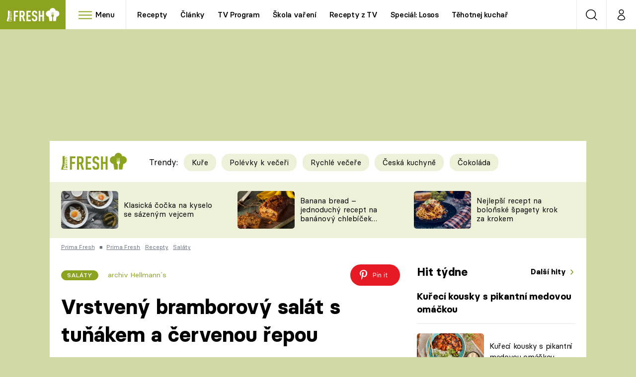

--- FILE ---
content_type: image/svg+xml
request_url: https://assets.fresh.iprima.cz/images/close-white.574a12f0.svg
body_size: 672
content:
<?xml version="1.0" encoding="UTF-8"?>
<svg width="18px" height="18px" viewBox="0 0 18 18" version="1.1" xmlns="http://www.w3.org/2000/svg" xmlns:xlink="http://www.w3.org/1999/xlink">
    <title>Group</title>
    <g id="Elements" stroke="none" stroke-width="1" fill="none" fill-rule="evenodd">
        <g id="ic/close" transform="translate(-7.000000, -7.000000)" fill="#FFFFFF" fill-rule="nonzero">
            <g id="Group" transform="translate(7.000000, 7.000000)">
                <rect id="Rectangle-Copy" transform="translate(9.000000, 9.000000) rotate(-315.000000) translate(-9.000000, -9.000000) " x="-2" y="8" width="22" height="2"></rect>
                <rect id="Rectangle-Copy" transform="translate(9.000000, 9.000000) rotate(-225.000000) translate(-9.000000, -9.000000) " x="-2" y="8" width="22" height="2"></rect>
            </g>
        </g>
    </g>
</svg>

--- FILE ---
content_type: image/svg+xml
request_url: https://assets.fresh.iprima.cz/images/recipe-sweet.4151be14.svg
body_size: 1241
content:
<svg xmlns="http://www.w3.org/2000/svg" xmlns:xlink="http://www.w3.org/1999/xlink" width="45" height="33" viewBox="0 0 45 33"><defs><path id="jmyja" d="M486.21 1222.7c-3.91 2.13-9.14 3.31-14.71 3.31-7.59 0-14.53-2.22-18.1-5.8a7.85 7.85 0 0 1-2.07-3.27c.2.24.66.52.69.54 2.83 1.67 4.87 1.1 6.67.59 1.31-.37 2.45-.7 3.93-.2l.09.03c1.52.37 2.24 1.23 3.07 2.23 1.14 1.36 2.43 2.9 5.68 3.04a.9.9 0 0 0 .08 0c3.25-.13 4.54-1.68 5.68-3.04.83-1 1.55-1.86 3.07-2.22l.09-.03c1.48-.5 2.61-.18 3.93.19 1.8.5 3.84 1.09 6.67-.6.03 0 .46-.27.77-.6-.65 2.17-2.55 4.19-5.54 5.82zm-29.42-22.4c3.91-2.13 9.14-3.31 14.71-3.31 5.58 0 10.8 1.18 14.72 3.32 3.73 2.04 5.78 4.68 5.78 7.44v3.87c-.11 1.56-.21 2.8-2.09 4.17-2.05 1.21-3.37.84-5.04.37-1.42-.4-3.04-.86-5.1-.18-2.13.53-3.18 1.78-4.1 2.88-1.03 1.24-1.85 2.21-4.17 2.32-2.32-.1-3.13-1.09-4.17-2.32-.92-1.1-1.96-2.35-4.1-2.88-2.05-.68-3.67-.23-5.1.18-1.66.47-2.98.84-5.04-.37a4.35 4.35 0 0 1-2.03-3.57l-.05-4.47c0-2.76 2.06-5.4 5.78-7.44zm30.4-1.73c-4.21-2.3-9.78-3.57-15.69-3.57-5.9 0-11.48 1.27-15.69 3.57-4.39 2.4-6.81 5.66-6.81 9.18v.01l.08 7.49c-.03 2.25.97 4.44 2.89 6.36 3.94 3.94 11.42 6.39 19.53 6.39 5.9 0 11.48-1.27 15.69-3.57 4.39-2.4 6.81-5.66 6.81-9.18v-7.5c0-3.52-2.42-6.78-6.81-9.18z"/><path id="jmyjb" d="M468.2 1209.74a19.77 19.77 0 0 1 7.58 0c-1.15.23-2.44.35-3.78.35-1.34 0-2.63-.12-3.8-.35zm3.8-4.82c4.8 0 8 1.55 8 2.58 0 .28-.3.71-1.05 1.15a18.87 18.87 0 0 0-6.95-1.2c-2.6 0-5.12.44-6.94 1.2-.76-.44-1.05-.87-1.05-1.15 0-1.03 3.19-2.58 8-2.58zm10 2.58c0-1.36-1.16-2.56-3.26-3.4a19.03 19.03 0 0 0-6.74-1.1c-2.53 0-4.93.4-6.74 1.1-2.1.84-3.26 2.04-3.26 3.4 0 1.36 1.16 2.56 3.26 3.4 1.81.7 4.2 1.1 6.74 1.1 2.53 0 4.93-.4 6.74-1.1 2.1-.84 3.26-2.04 3.26-3.4z"/><path id="jmyjc" d="M462.04 1203c.18 0 .36-.04.53-.11l2.92-1.36c.5-.23.66-.74.37-1.13-.3-.39-.93-.52-1.43-.29l-2.92 1.36c-.5.23-.66.73-.37 1.13.2.26.54.4.9.4z"/><path id="jmyjd" d="M472.7 1214.05l-3.04 1.05a.98.98 0 1 0 .64 1.85l3.04-1.05a.98.98 0 1 0-.64-1.85z"/><path id="jmyje" d="M469.66 1199.9l3.03 1.04a.98.98 0 0 0 1.25-.6.97.97 0 0 0-.6-1.23l-3.03-1.05a.99.99 0 0 0-1.25.6.97.97 0 0 0 .6 1.23z"/><path id="jmyjf" d="M465.34 1213.1l-3.03-1.04a.99.99 0 0 0-1.25.6.97.97 0 0 0 .6 1.23l3.03 1.05a.98.98 0 0 0 1.25-.6.97.97 0 0 0-.6-1.23z"/><path id="jmyjg" d="M484.85 1209.95c-.62.16-.98.73-.8 1.29.14.46.6.76 1.12.76.1 0 .2-.01.31-.04l3.67-.91c.62-.16.98-.73.8-1.29-.17-.55-.8-.88-1.43-.72z"/><path id="jmyjh" d="M455.02 1212c.16 0 .32-.03.47-.1l2.96-1.28c.5-.22.7-.73.44-1.16-.26-.42-.88-.58-1.38-.36l-2.96 1.28c-.5.22-.7.73-.44 1.16.19.3.54.46.91.46z"/><path id="jmyji" d="M456.14 1205h.04l3.72-.12c.63-.02 1.12-.46 1.1-.98-.02-.51-.55-.92-1.18-.9l-3.72.12c-.63.02-1.12.46-1.1.98.02.5.53.9 1.14.9z"/><path id="jmyjj" d="M482.9 1204.46l3.69.52.25.02c.53 0 1.01-.23 1.13-.58.14-.4-.25-.79-.87-.88l-3.69-.52c-.62-.1-1.24.16-1.38.56-.14.4.25.79.87.88z"/><path id="jmyjk" d="M478.18 1212c-.62-.02-1.16.39-1.18.91-.02.52.47.96 1.1.98l3.72.1.04.01c.61 0 1.12-.4 1.14-.91.02-.52-.47-.96-1.1-.98z"/><path id="jmyjl" d="M478.17 1203c.1 0 .2-.01.31-.04l3.67-.91c.62-.16.98-.73.8-1.29-.17-.55-.81-.88-1.43-.72l-3.67.91c-.62.16-.98.73-.8 1.29.14.46.6.76 1.12.76z"/></defs><g><g transform="translate(-449 -1195)"><g><use fill="#8ca31f" xlink:href="#jmyja"/></g><g><use fill="#8ca31f" xlink:href="#jmyjb"/></g><g><use fill="#8ca31f" xlink:href="#jmyjc"/></g><g><use fill="#8ca31f" xlink:href="#jmyjd"/></g><g><use fill="#8ca31f" xlink:href="#jmyje"/></g><g><use fill="#8ca31f" xlink:href="#jmyjf"/></g><g><use fill="#8ca31f" xlink:href="#jmyjg"/></g><g><use fill="#8ca31f" xlink:href="#jmyjh"/></g><g><use fill="#8ca31f" xlink:href="#jmyji"/></g><g><use fill="#8ca31f" xlink:href="#jmyjj"/></g><g><use fill="#8ca31f" xlink:href="#jmyjk"/></g><g><use fill="#8ca31f" xlink:href="#jmyjl"/></g></g></g></svg>

--- FILE ---
content_type: image/svg+xml
request_url: https://assets.fresh.iprima.cz/images/recipe-pasta.873f2bbb.svg
body_size: 581
content:
<svg xmlns="http://www.w3.org/2000/svg" xmlns:xlink="http://www.w3.org/1999/xlink" width="52" height="28" viewBox="0 0 52 28"><defs><path id="9li8a" d="M338.51 1219.81c-2.3 2.54-4.41 3.99-5.8 3.99h-29.3c-1.38 0-3.5-1.45-5.8-3.99a29.87 29.87 0 0 1-3-3.9h46.91a29.9 29.9 0 0 1-3 3.9zm-29.13-5.9h-3.2a1.64 1.64 0 0 1 3.2 0zm-1.6-3.33a3.64 3.64 0 0 0-3.63 3.33h-1.95a5.6 5.6 0 0 1 11.16 0h-1.96a3.64 3.64 0 0 0-3.62-3.33zm-1.82-5.73a9.5 9.5 0 0 1 10.79 6.13 5.91 5.91 0 0 0-.76 2.9v.03h-.63a7.6 7.6 0 0 0-15.17 0h-1.95a9.55 9.55 0 0 1 7.72-9.06zm7.13-4.8a4.22 4.22 0 0 1 3.62 1.32 11.54 11.54 0 0 0-3.4 2.71 11.4 11.4 0 0 0-3.67-1.26 4.18 4.18 0 0 1 3.45-2.77zm12.78 13.83v.03h-7.88v-.03a3.94 3.94 0 0 1 7.88 0zm-3.95-5.94a5.96 5.96 0 0 0-3.72 1.31c-.17-.36-.36-.7-.57-1.05a5.57 5.57 0 0 1 9.3.66c-.27.27-.53.56-.76.87a5.93 5.93 0 0 0-4.25-1.79zm.15-5.88a9.51 9.51 0 0 1 8.3 4.83c-.64.17-1.25.42-1.82.75a7.57 7.57 0 0 0-6.48-3.63c-2.2 0-4.24.93-5.67 2.54-.43-.49-.9-.94-1.42-1.35a9.59 9.59 0 0 1 7.09-3.14zm11.84 11.85h-3.2a1.64 1.64 0 0 1 3.2 0zm3.98 0h-1.96a3.64 3.64 0 0 0-7.25 0h-.82v-.03c0-.82-.17-1.6-.47-2.32a6.37 6.37 0 0 1 4.92-2.93 5.6 5.6 0 0 1 5.58 5.28zm5.24 0h-3.24a7.6 7.6 0 0 0-7.4-7.28 11.5 11.5 0 0 0-13.85-6.05 6.18 6.18 0 0 0-5.8-2.52 6.17 6.17 0 0 0-5.25 4.62 11.56 11.56 0 0 0-11.36 11.23H293a1 1 0 0 0-1 1c0 1.22 2.63 4.57 3.9 6 2 2.23 4.9 4.9 7.51 4.9h29.3c2.61 0 5.53-2.67 7.51-4.9 1.28-1.43 3.9-4.78 3.9-6a1 1 0 0 0-1-1z"/></defs><g><g transform="translate(-292 -1198)"><g><use fill="#8ca31f" xlink:href="#9li8a"/></g></g></g></svg>

--- FILE ---
content_type: image/svg+xml
request_url: https://assets.fresh.iprima.cz/images/clock-green.4eb63172.svg
body_size: 436
content:
<svg xmlns="http://www.w3.org/2000/svg" width="27.415" height="27.415" viewBox="0 0 27.415 27.415">
  <g id="Icon_feather-clock" data-name="Icon feather-clock" transform="translate(-2 -2)">
    <path id="Path_1310" data-name="Path 1310" d="M28.415,15.708A12.708,12.708,0,1,1,15.708,3,12.708,12.708,0,0,1,28.415,15.708Z" fill="none" stroke="#8ca31f" stroke-linecap="round" stroke-linejoin="round" stroke-width="2"/>
    <path id="Path_1311" data-name="Path 1311" d="M18,9v7.625l5.083,2.542" transform="translate(-2.292 -0.917)" fill="none" stroke="#8ca31f" stroke-linecap="round" stroke-linejoin="round" stroke-width="2"/>
  </g>
</svg>
